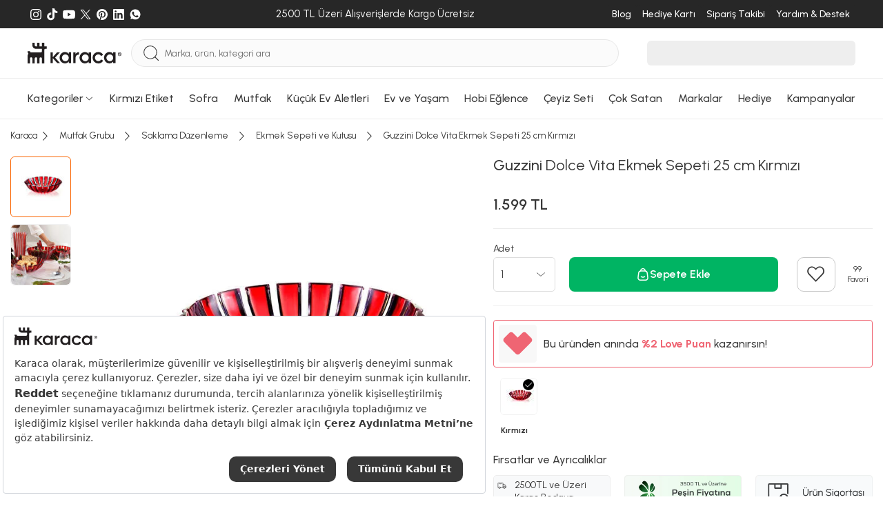

--- FILE ---
content_type: application/javascript
request_url: https://static.karaca.com/js/header.0ad09746e20880b305f7.js
body_size: 3312
content:
(()=>{"use strict";var e,t,n,o={56592:(e,t,n)=>{var o,r=n(15861),a=n(64687),i=n.n(a),c=n(19755),s=n.n(c),d=n(65739);s()(".menuItem").on({mouseenter:function(){var e=s()(this).attr("data-id"),t="#menu-"+e;s()(".menuItem[data-id='kategoriler']").removeClass("open"),o=setTimeout((function(){s()(".menuItem").css("border-bottom","none"),"kategoriler"===e?(s()(".megaMenuWrap").stop(!0,!0).delay().fadeOut(),s()(t).stop(!0,!0).delay().fadeIn(200,(function(){s()(".menuItem[data-id='kategoriler']").addClass("open"),s()(".menuItem[data-id='"+e+"']").css("border-bottom","1px solid #383838")}))):(s()(".megaMenuWrap").stop(!0,!0).delay().fadeOut(),s()(t).stop(!0,!0).delay().fadeIn(),s()(".menuItem[data-id='"+e+"']").css("border-bottom","1px solid #383838"))}),500)},mouseleave:function(){clearTimeout(o)}}),s()(".megaMenu").mouseleave((function(){s()(".megaMenuWrap").delay(200).hide(0),s()(".menuItem").css("border-bottom","none")})),s()(".megaOverlay").mouseover((function(){s()(".megaMenuWrap").delay(200).hide(0),s()(".menuItem").css("border-bottom","none")})),s()("header .head").mouseover((function(){s()(".megaMenuWrap").delay(200).hide(0),s()(".menuItem").css("border-bottom","none")})),document.addEventListener("DOMContentLoaded",(function(){var e=document.querySelectorAll(".megaMenuCategoryList .categoryItem"),t=document.querySelectorAll(".categorySubMenu");if(t.forEach((function(e){e.style.display="none"})),e.length>0){var n=e[0].getAttribute("data-category-id"),o=document.getElementById("category-submenu-"+n);o&&(o.style.display="flex")}e.forEach((function(e){e.addEventListener("mouseenter",(function(){t.forEach((function(e){e.style.display="none"}));var n=e.getAttribute("data-category-id"),o=document.getElementById("category-submenu-"+n);o&&(o.style.display="flex")}))}))})),document.addEventListener("DOMContentLoaded",(function(){var e=document.querySelector(".related-head-campaing");e&&(""!==e.innerHTML.trim()&&(e.style.display=""),new MutationObserver((function(t){t.forEach((function(t){""!==e.innerHTML.trim()&&(e.style.display="")}))})).observe(e,{childList:!0,subtree:!0}))})),s()(".searchWrap .search").focusin((function(){s()(this).addClass("focused-search"),s()("header .searchPopular").show()})).focusout((function(){s()(this).removeClass("focused-search"),setTimeout((function(){s()("header .searchPopular").hide()}),500)})),s()(".mobileMenuBtn").click((function(){s()(".mobileMenuWrap").addClass("open")})),s()(".mobileMenuClose").click((function(){s()(".mobileMenuWrap").removeClass("open"),window.GlobalSetting&&"18"===window.GlobalSetting.storeId&&s()(".homend-menu-header").css("display","")}));var l=window.GlobalSetting.storeId;s()(".searchMobileBtn").click((function(){var e;s()(".searchMobile").addClass("open"),null===(e=document.getElementById("waw-autocomplete"))||void 0===e||e.classList.add("waw-open"),s()(".searchMobile .smHeader input").focus();var t=s()(".waw-mobile-search-input"),n=document.querySelector(".searchWrap .mobile-search .search"),o=s()(".mobileHeader .searchMobileBtn");n&&n.value.length>0&&2==l&&o.text(n.value),t&&(t.val(n.value),t.focus())})),s()(".searchMobile .smHeader .searchMobileCloseBtn").click((function(){s()(".searchMobile").removeClass("open")})),s()(window).scroll((function(){s()(this).scrollTop()>0?s()(".up-button").fadeIn():s()(".up-button").fadeOut()})),s()(".up-button").click((function(){s()("html, body").animate({scrollTop:0},500)})),s()(".mobileMenuList li a").click((function(){var e,t="#m-menu-"+s()(this).attr("data-id");(s()(t).show().animate({right:"0"},100),window.GlobalSetting&&"18"===window.GlobalSetting.storeId)&&(null===(e=document.querySelector(".homend-menu-header"))||void 0===e||e.style.setProperty("display","none","important"))})),s()(".quickMenuContent a").click((function(){var e="#m-menu-"+s()(this).attr("data-id");s()(this).parent().closest(".subCategoriesMenu").fadeOut(100),s()(e).show().animate({right:"0"},100)})),s()(".mobile_search_button").on("keypress",(function(e){13==e.which&&(window.location="/product/search?q="+s()(this).val())})),s()(document).on("click",".site-search-button",(function(){if(null==s()(this).attr("data-search_url")){var e=s()(this).attr("data-form_name");""!=s()("#"+e+' input[name="q"]').val()&&s()("#"+e).submit()}else window.location.href=s()(this).attr("data-search_url")+"?q="+encodeURI(s()('.smHeader input[name="q"]').val())})),s()(".categoriesMenuBtn").click((function(){s()(".categoriesMobileMenu").show()})),s()(".categoriesMobileMenu .menuBackBtn").click((function(){s()(".categoriesMobileMenu").hide()})),s()(".subCategoriesBackBtn").click((function(){if(s()(this).parent().closest(".subCategoriesMenu").fadeOut(100),window.GlobalSetting&&"18"===window.GlobalSetting.storeId){var e=s()(".subCategoriesMenu");setTimeout((function(){var t=!1;e.each((function(){s()(this).is(":visible")&&(t=!0)})),t||s()(".homend-menu-header").css("display","")}),150)}})),document.querySelectorAll("#accordion > a").forEach((function(e){e.addEventListener("click",(function(){var e=this.parentElement.querySelector(".collapse");e&&("none"===e.style.display||""===e.style.display?e.style.display="block":e.style.display="none")}))})),document.addEventListener("DOMContentLoaded",(function(){var e=function e(){var t=arguments.length>0&&void 0!==arguments[0]?arguments[0]:0,n=arguments.length>1&&void 0!==arguments[1]?arguments[1]:200;return new Promise((function(o,r){setTimeout((function(){if("function"==typeof mbShowOnclick)try{mbShowOnclick(!0),s()("#MB_WEBCHAT_WIDGET").css("right","0").css("left",""),window.innerWidth>768&&s()("#supportButton").hide(),o()}catch(a){console.error("Error opening chat:",a),r(a)}else if(t<=5)e(t+1,2*n).then(o).catch(r);else{var a=new Error("Could not open chat");console.error(a),r(a)}}),n)}))},t=function(){var t=(0,r.Z)(i().mark((function t(){var n;return i().wrap((function(t){for(;;)switch(t.prev=t.next){case 0:return t.prev=0,"undefined"==typeof MindbehindSDK&&((n=document.createElement("script")).src="https://cdn.mindbehind.com/sdk/mindbehind-sdk.js?auto=true&key=62fe1f68c26368628c292595&api=tr",n.async=!0,document.body.appendChild(n)),t.next=4,e();case 4:t.next=9;break;case 6:t.prev=6,t.t0=t.catch(0),console.error("Failed to open chat:",t.t0);case 9:case"end":return t.stop()}}),t,null,[[0,6]])})));return function(){return t.apply(this,arguments)}}();document.addEventListener("click",(function(e){var n=e.target.closest("[id]");n&&["supportButton","supportButtonCargoTracking","pdp-support-button","pdp-support-button-mobile","supportButtonOrderDetail","supportButtonOrderDetailMbl","supportButtonOrderDetailSticky","supportButtonHeader"].includes(n.id)&&(e.preventDefault(),t(e))}))})),s()(document).ready((function(){var e=s()("#modalOrderTrackingForm");e.on("submit",(function(t){t.preventDefault(),e.find(".alert").addClass("d-none").text("");var n=s()(e).attr("action"),o=s()(e).serialize();s().ajax({url:n,method:"GET",data:o+"&json=true",success:function(t){!0===t.status?window.location.href=n+"?"+o:e.find(".alert").text("Böyle bir sipariş bulunamadı.").removeClass("d-none")},error:function(){e.find(".alert").text("Bir hata oluştu, lütfen daha sonra tekrar deneyiniz.").removeClass("d-none")}})})),s()('a[data-target="#modalOrderTracking"]').on("click",(function(){e.find("input").each((function(){s()(this).val("")})),e.find(".alert").addClass("d-none").text("")}))})),document.addEventListener("DOMContentLoaded",(function(){var e=document.querySelector(".graybar-swiper");e&&(e.querySelectorAll(".swiper-slide").length<=1||new d.Z(".graybar-swiper",{direction:"horizontal",loop:!1,slidesPerView:1,spaceBetween:0,effect:"slide",speed:400,navigation:{nextEl:".next-graybar",prevEl:".prev-graybar"},allowTouchMove:!1,autoHeight:!1,resizeObserver:!0}))})),document.addEventListener("DOMContentLoaded",(function(){var e="/"===window.location.pathname||"product/category"===window.GlobalSetting.path;function t(){var t=window.innerWidth>=1024,n=document.querySelector(".karacaHomeContainer");if(n&&(n.style.marginTop=e&&t?"185px":"0px"),"18"===window.GlobalSetting.storeId){var o=document.querySelector("main.container.content");o&&!o.classList.contains("homendHomeContainer")&&(o.style.marginTop=e&&t?"150px":"0px");var r=document.querySelector(".loginWrap");r&&(r.style.marginTop=e&&t?"150px":"0px")}}"18"===window.GlobalSetting.storeId&&(e=!0),t(),window.addEventListener("resize",t);var n=window.innerWidth>=1024;if(e&&n){var o=document.querySelector(".main-nav"),r=document.querySelector("header"),a=document.querySelector(".karacaHomeContainer"),i=document.querySelector(".homendHomeContainer"),c=document.querySelector(".category-menu-line");if(r.classList.add("karacaFixedHeader"),a&&(a.style.marginTop="185px"),i&&(i.style.marginTop="185px"),"18"===window.GlobalSetting.storeId){var s=document.querySelector("main.container.content");s&&!s.classList.contains("homendHomeContainer")&&(s.style.marginTop="150px");var d=document.querySelector(".loginWrap");d&&(d.style.marginTop="150px");var l=document.querySelector(".basketContent");l&&(l.style.marginTop="120px")}if("18"!==window.GlobalSetting.storeId){var u=window.scrollY;window.addEventListener("scroll",(function(){var e=window.scrollY,t=document.querySelector('.megaMenuWrap[style="display: block;"]');e>u&&null===t?(o.classList.add("hidden"),c.classList.add("remove-border")):(o.classList.remove("hidden"),c.classList.remove("remove-border")),u=e<=0?0:e}))}}}))}},r={};function a(e){var t=r[e];if(void 0!==t)return t.exports;var n=r[e]={id:e,loaded:!1,exports:{}};return o[e].call(n.exports,n,n.exports,a),n.loaded=!0,n.exports}a.m=o,e=[],a.O=(t,n,o,r)=>{if(!n){var i=1/0;for(l=0;l<e.length;l++){for(var[n,o,r]=e[l],c=!0,s=0;s<n.length;s++)(!1&r||i>=r)&&Object.keys(a.O).every((e=>a.O[e](n[s])))?n.splice(s--,1):(c=!1,r<i&&(i=r));if(c){e.splice(l--,1);var d=o();void 0!==d&&(t=d)}}return t}r=r||0;for(var l=e.length;l>0&&e[l-1][2]>r;l--)e[l]=e[l-1];e[l]=[n,o,r]},a.n=e=>{var t=e&&e.__esModule?()=>e.default:()=>e;return a.d(t,{a:t}),t},n=Object.getPrototypeOf?e=>Object.getPrototypeOf(e):e=>e.__proto__,a.t=function(e,o){if(1&o&&(e=this(e)),8&o)return e;if("object"==typeof e&&e){if(4&o&&e.__esModule)return e;if(16&o&&"function"==typeof e.then)return e}var r=Object.create(null);a.r(r);var i={};t=t||[null,n({}),n([]),n(n)];for(var c=2&o&&e;"object"==typeof c&&!~t.indexOf(c);c=n(c))Object.getOwnPropertyNames(c).forEach((t=>i[t]=()=>e[t]));return i.default=()=>e,a.d(r,i),r},a.d=(e,t)=>{for(var n in t)a.o(t,n)&&!a.o(e,n)&&Object.defineProperty(e,n,{enumerable:!0,get:t[n]})},a.g=function(){if("object"==typeof globalThis)return globalThis;try{return this||new Function("return this")()}catch(e){if("object"==typeof window)return window}}(),a.o=(e,t)=>Object.prototype.hasOwnProperty.call(e,t),a.r=e=>{"undefined"!=typeof Symbol&&Symbol.toStringTag&&Object.defineProperty(e,Symbol.toStringTag,{value:"Module"}),Object.defineProperty(e,"__esModule",{value:!0})},a.nmd=e=>(e.paths=[],e.children||(e.children=[]),e),a.j=9019,(()=>{var e={9019:0};a.O.j=t=>0===e[t];var t=(t,n)=>{var o,r,[i,c,s]=n,d=0;if(i.some((t=>0!==e[t]))){for(o in c)a.o(c,o)&&(a.m[o]=c[o]);if(s)var l=s(a)}for(t&&t(n);d<i.length;d++)r=i[d],a.o(e,r)&&e[r]&&e[r][0](),e[r]=0;return a.O(l)},n=self.webpackChunkecommerce=self.webpackChunkecommerce||[];n.forEach(t.bind(null,0)),n.push=t.bind(null,n.push.bind(n))})();var i=a.O(void 0,[7059,3476,751,1216],(()=>a(56592)));i=a.O(i)})();